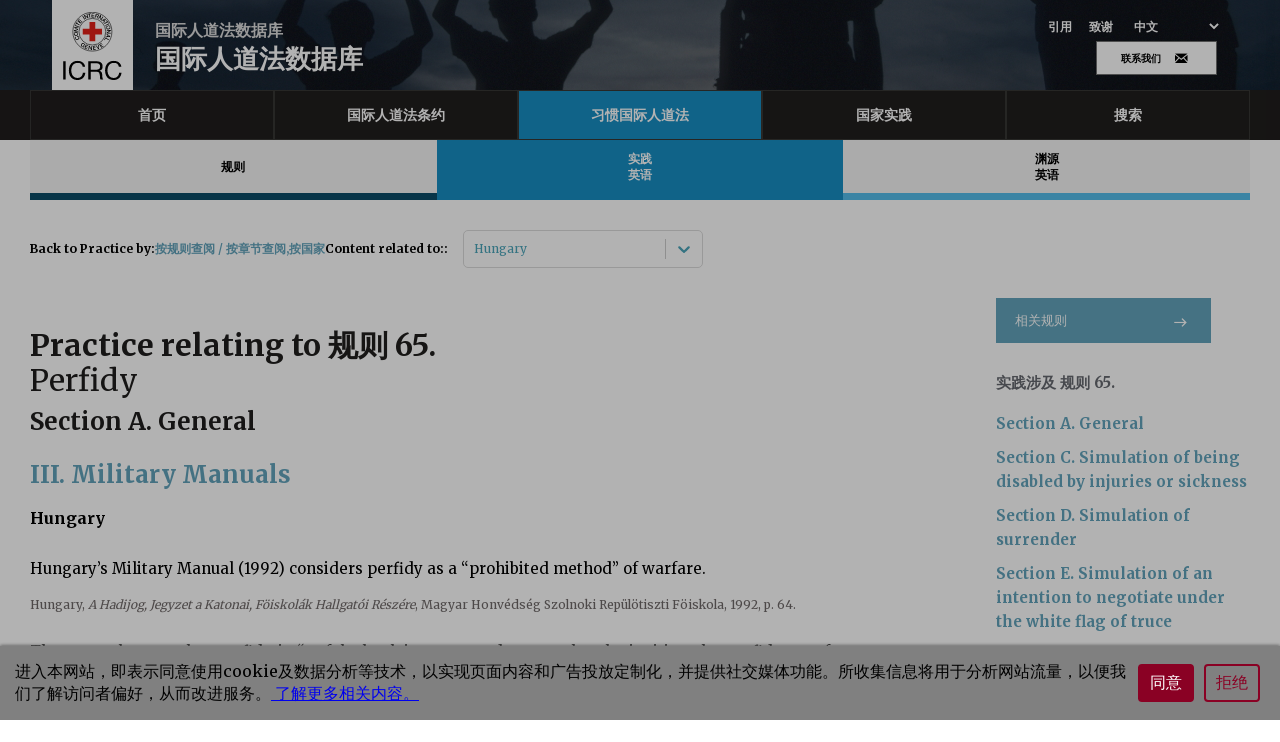

--- FILE ---
content_type: image/svg+xml
request_url: https://ihl-databases.icrc.org/static/media/weibo.8b61718ecfe1860429ec45687fef276e.svg
body_size: 1301
content:
<?xml version="1.0" encoding="UTF-8" standalone="no"?>
<svg width="31" height="31" viewBox="0 0 48 48" fill="none" xmlns="http://www.w3.org/2000/svg">
    <path fill-rule="evenodd" clip-rule="evenodd"
          d="M0 24C0 37.2548 10.7452 48 24 48C37.2548 48 48 37.2548 48 24C48 10.7452 37.2548 0 24 0C10.7452 0 0 10.7452 0 24ZM30.9457 23.9201L30.9558 23.9232C32.5877 24.4348 34.4039 25.6722 34.4 27.8536C34.4 31.4588 29.2572 36 21.5253 36C15.6294 36 9.6 33.1087 9.6 28.3573C9.6 25.8705 11.1574 22.9951 13.8366 20.2863C17.4182 16.6652 21.5959 15.0153 23.1651 16.6057C23.8555 17.3077 23.9222 18.5174 23.4789 19.965C23.2435 20.6908 24.1536 20.2902 24.1536 20.2902C27.0487 19.0647 29.5749 18.9933 30.4968 20.3259C30.9911 21.0398 30.944 22.0353 30.489 23.1895C30.2828 23.7165 30.5511 23.7989 30.9457 23.9201ZM36.3756 15.2385C34.4263 13.2052 31.5514 12.4312 28.8977 12.9626C28.2834 13.0859 27.8943 13.6558 28.0254 14.2296C28.1564 14.8072 28.7584 15.173 29.3727 15.0498C31.2606 14.6724 33.3042 15.2231 34.6884 16.6672C36.0725 18.1112 36.4493 20.079 35.8555 21.8042C35.663 22.3664 35.9906 22.9671 36.5885 23.1481C37.1865 23.3291 37.8253 23.0211 38.0178 22.4627V22.4588C38.8532 20.0367 38.3249 17.2679 36.3756 15.2385ZM29.6033 16.8846C30.9411 16.6101 32.3937 17.0057 33.379 18.043C34.3643 19.0803 34.6277 20.493 34.2072 21.7322C34.0331 22.2408 33.4639 22.5152 32.9288 22.3538C32.3937 22.1883 32.1049 21.6434 32.2747 21.1388C32.4829 20.5334 32.3512 19.8432 31.8713 19.3346C31.3913 18.8301 30.6778 18.6363 30.0238 18.7695C29.4801 18.8825 28.9408 18.5516 28.8218 18.0309C28.7072 17.5102 29.0554 16.9935 29.6033 16.8846Z"
          fill="#e7e7e3"/>
    <path fill-rule="evenodd" clip-rule="evenodd"
          d="M12.4676 29.4916C12.7736 32.6129 16.8376 34.7665 21.545 34.2946C26.2485 33.8266 29.8182 30.9115 29.5083 27.7862C29.2063 24.6649 25.1422 22.5113 20.4349 22.9832C15.7314 23.4552 12.1617 26.3663 12.4676 29.4916ZM16.415 28.3052C17.451 26.2998 20.1453 25.1636 22.5306 25.7576C24.9994 26.3676 26.2609 28.5883 25.25 30.7492C24.2266 32.9539 21.2857 34.134 18.7877 33.3646C16.3816 32.623 15.3581 30.3505 16.415 28.3052Z"
          fill="#e7e7e3"/>
    <path
        d="M22.3091 29.0269C22.1337 29.3139 21.7452 29.4495 21.4444 29.3299C21.1437 29.2143 21.0517 28.8913 21.223 28.6122C21.3985 28.3332 21.7702 28.1976 22.0668 28.3092C22.3676 28.4129 22.4762 28.7358 22.3091 29.0269Z"
        fill="#585858"/>
    <path
        d="M20.7092 30.9804C20.2246 31.718 19.1844 32.0409 18.4033 31.702C17.6347 31.3671 17.4049 30.51 17.8895 29.7883C18.3699 29.0707 19.3724 28.7517 20.1494 29.0627C20.9347 29.3857 21.1854 30.2349 20.7092 30.9804Z"
        fill="#585858"/>
</svg>


--- FILE ---
content_type: image/svg+xml
request_url: https://ihl-databases.icrc.org/static/media/youku.ed23d3e084f366bce36001c421a89c99.svg
body_size: 572
content:
<svg fill="#e7e7e3" width="31px" height="31px" viewBox="0 0 20 20" xmlns="http://www.w3.org/2000/svg">
    <path
        d="M10 .4C4.698.4.4 4.698.4 10s4.298 9.6 9.6 9.6 9.6-4.298 9.6-9.6S15.302.4 10 .4zm-.404 9.08C9 10.83 8.51 11.96 7.933 13.265c-.283.639-.503 1.345-1.021 1.684-2.144.135-.544-2.254-.227-3.099-.487-.93-1.126-2.011-1.701-3.022-.263-.46-.917-1.34-.265-1.836.241-.184.777-.189 1.02 0 .758.586 1.187 2.186 1.815 2.907.233-.4.442-.948.681-1.492.217-.494.396-1.19.718-1.415.494-.345 1.26-.045 1.361.459.127.636-.47 1.466-.718 2.027zm4.99 3.289c-.396-.086-.757-.647-1.133-.995-.393-.361-.827-.689-1.135-.994-.21-.32-.151.217-.151.535v.919c-.041.328-.218.519-.53.573h-.453c-.328-.038-.464-.27-.53-.573V7.988c.006-.812 1.507-.812 1.513 0v1.491c.242-.124.388-.346.567-.535a2.59 2.59 0 0 0 .416-.421c.255-.227.494-.469.718-.727.299-.626 1.462-.583 1.55.192.122 1.072-1.322 1.45-1.588 2.065.395.537 1.309.925 1.626 1.53.3.573-.058 1.362-.87 1.186z"/>
</svg>
